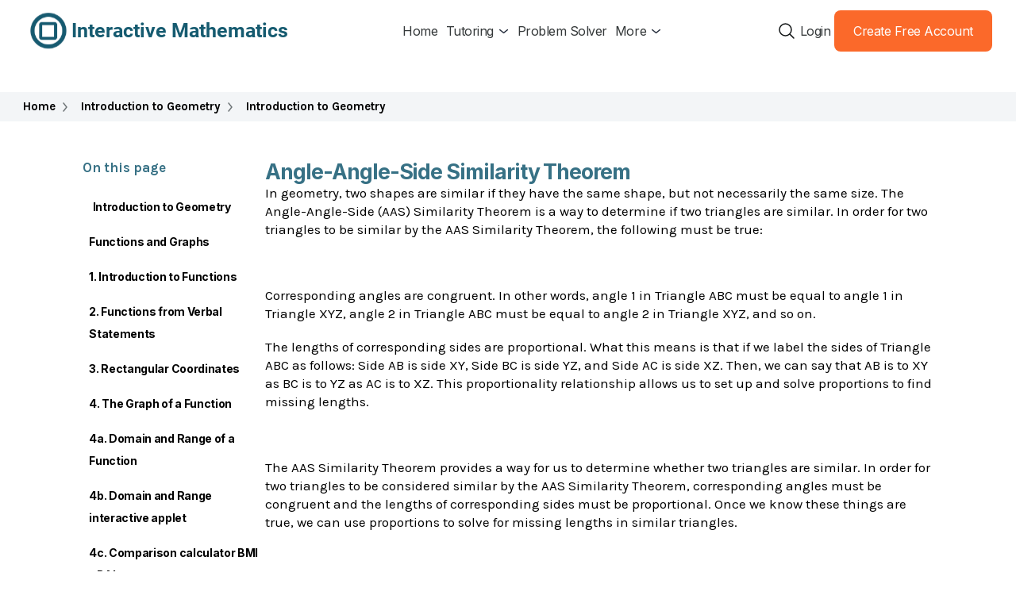

--- FILE ---
content_type: text/html; charset=utf-8
request_url: https://www.intmath.com/functions-and-graphs/angle-angle-side-similarity-theorem.php
body_size: 17931
content:
<!DOCTYPE html>
<html lang="en-us">
<head>
 <title>Angle-Angle-Side Similarity Theorem

</title> <meta name="description" content="In geometry, two shapes are similar if they have the same shape, but not necessarily the same size. The Angle-Angle-Side (AAS) Similarity Theorem is a way to determine if two triangles are similar. In order for two triangles to be similar by the AAS Similarity Theorem, the following must be true: 

">
<meta name="author" content="Murray Bourne" />
<meta name="msapplication-config" content="/browserconfig.xml" />
<meta name="viewport" content="width=device-width,minimum-scale=1,initial-scale=1" />
<meta name="format-detection" content="telephone=no" />
<meta http-equiv="X-UA-Compatible" content="IE=edge" />
<link rel="alternate" type="application/rss+xml" title="intmath.com RSS Feed" href="https://www.intmath.com/feed/" /> 
<link rel="shortcut icon" href="/favicon-48.png" />
<link rel="canonical" href="https://www.intmath.com/functions-and-graphs/angle-angle-side-similarity-theorem.php" />
<meta property="og:url" content="https://www.intmath.com/functions-and-graphs/angle-angle-side-similarity-theorem.php" />



<script type="application/ld+json">

    {
    "@context": "https://schema.org",
    "@type": "BreadcrumbList",
    "itemListElement": [
        {
            "@type": "ListItem",
            "position": 1,
            "name": "Home",
            "item": "https://www.intmath.com/"
        },
        {
            "@type": "ListItem",
            "position": 2,
            "name": "Introduction to Geometry",
            "item": "https://www.intmath.com/functions-and-graphs/introduction-to-geometry.php"
        },
        {
            "@type": "ListItem",
            "position": 3,
            "name": "Introduction to Geometry",
            "item": "https://www.intmath.com/functions-and-graphs/angle-angle-side-similarity-theorem.php"
        }
    ]
}

</script>


	<script type="e1f303f32aba4019942afbf1-text/javascript" charset="UTF-8" src="//cdn.cookie-script.com/s/5af83f09e2a849fa7c5f02ea99b33aee.js"></script>

            <!-- Raptive Head Tag Manual -->
        <script data-no-optimize="1" data-cfasync="false">
          (function(w, d) {
            w.adthrive = w.adthrive || {};
            w.adthrive.cmd = w.
              adthrive.cmd || [];
            w.adthrive.plugin = 'adthrive-ads-manual';
            w.adthrive.host = 'ads.adthrive.com';var s = d.createElement('script');
            s.async = true;
            s.referrerpolicy='no-referrer-when-downgrade';
            s.src = 'https://' + w.adthrive.host + '/sites/68dbf3e26a64b27a174d4f73/ads.min.js?referrer=' + w.encodeURIComponent(w.location.href) + '&cb=' + (Math.floor(Math.random() * 100) + 1);
            var n = d.getElementsByTagName('script')[0];
            n.parentNode.insertBefore(s, n);
          })(window, document);
        </script>
        <!-- End of Raptive Head Tag -->

        <!-- START email detection/removal script -->
        <script type="e1f303f32aba4019942afbf1-text/javascript">
          !function(){"use strict";const t={adt_ei:{identityApiKey:"plainText",source:"url",type:"plaintext",priority:1},adt_eih:{identityApiKey:"sha256",source:"urlh",type:"hashed",priority:2},sh_kit:{identityApiKey:"sha256",source:"urlhck",type:"hashed",priority:3}},e=Object.keys(t);function i(t){return function(t){const e=t.match(/((?=([a-z0-9._!#$%+^&*()[\]<>-]+))\2@[a-z0-9._-]+\.[a-z0-9._-]+)/gi);return e?e[0]:""}(function(t){return t.replace(/\s/g,"")}(t.toLowerCase()))}!async function(){const n=new URL(window.location.href),o=n.searchParams;let a=null;const r=Object.entries(t).sort(([,t],[,e])=>t.priority-e.priority).map(([t])=>t);for(const e of r){const n=o.get(e),r=t[e];if(!n||!r)continue;const c=decodeURIComponent(n),d="plaintext"===r.type&&i(c),s="hashed"===r.type&&c;if(d||s){a={value:c,config:r};break}}if(a){const{value:t,config:e}=a;window.adthrive=window.adthrive||{},window.adthrive.cmd=window.adthrive.cmd||[],window.adthrive.cmd.push(function(){window.adthrive.identityApi({source:e.source,[e.identityApiKey]:t},({success:i,data:n})=>{i?window.adthrive.log("info","Plugin","detectEmails",`Identity API called with ${e.type} email: ${t}`,n):window.adthrive.log("warning","Plugin","detectEmails",`Failed to call Identity API with ${e.type} email: ${t}`,n)})})}!function(t,e){const i=new URL(e);t.forEach(t=>i.searchParams.delete(t)),history.replaceState(null,"",i.toString())}(e,n)}()}();
        </script>
        <!-- END email detection/removal script -->
    
<script async src="https://cdn.tolt.io/tolt.js" data-tolt="pk_2QV3XvLh2Rgn3oFZ8b2xGGsC" type="e1f303f32aba4019942afbf1-text/javascript"></script>
<style>
body{margin:0;padding:0 0 2em;font-family:Arial,Helvetica,sans-serif}
.sprite{background:url('/includes/images/sprite2016-06-30a.svg') no-repeat}
span.sprite{display:block;position:absolute;top:0;bottom:0}
span.upArr{width:20px;height:15px;margin:auto 0;background-position:2px -122px;right:4px}
span.rtArr{width:12px;height:20px;margin:auto 0;background-position:-97px -114px;right:4px}
span.dnArr{width:20px;height:15px;margin:auto 0;background-position:-98px -220px;right:4px}
span.ltArr{width:12px;height:20px;margin:auto 0;background-position:0px -214px;left:4px}


span.vid{width:12px;height:20px;background-position:-199px -215px;top:4px;left:3px}
div.hamb{display:block;width:25px;height:17px;margin:0 auto;background-position:-200px -100px}
div.ansPromoWrap{display:table;font-size:0.85em;margin:1em auto}
a.twit{display:table-cell;width:35px;height:27px;background-position:-277px -499px}
div.ansPromoWrap p{display:table-cell;vertical-align:top;padding-left:0.7em}
a.mtdvd{display:table-cell;width:35px;height:37px;background-position:-277px -65px}
#probHeader{background:#377185}
.logo{margin:0 auto;padding:0.5em 0 0;color:#fff;overflow:hidden;border-radius:0.5em;position:relative;max-width:1030px;box-sizing:border-box;}
.logoTable{display:table;padding-left:0.5em;margin-right:40px}
.logoTableRow{display:table-row}
.logoTableRow div{display:table-cell;vertical-align:middle;padding:0 0.5em 0 0}
.home{background-position:-95px 5px;width:36px;height:30px}
.sqClogo{background-position:0 -292px;width:40px;height:40px}
.logo a{color:#fff;text-decoration:none;display:block}
.topSrch{width:40px;height:32px}
#srchWrapTop form fieldset{border:none;text-align:right;margin:0.4em 0.4em 0 0;padding:0}
#srchWrapTop form div{display:inline-block;vertical-align:middle}
#srchWrapTop form input[type=text]{margin:auto 0;width:200px;padding:0.1em 0.4em;border-radius:0.5em}
#srchWrapTop form input[type=submit]{padding:0;border:none;width:32px;height:31px}
#topSrchButt{cursor:pointer}
#srchHambarg{display:table;width:100%;margin:0 40px 0 0;padding:0}
#hambarg{display:table-cell;width:40px;padding:0.2em;font-size:0.8em;cursor:pointer;text-align:center}
#srchHambarg ul{margin:0;padding:0 0 0 7px}
#srchHambarg li{padding:2px 8px;display:table-cell;vertical-align:middle;list-style-type:none;white-space:nowrap}
#hori .horizHere{color:#ccc;border-bottom:3px solid #ccc}


@media(max-width:480px){li#about{display:none}}
@media(max-width:379px){li#sitem, #learnM{display:none}}

@media screen and (min-width: 1024px) {
  #hambarg{display:none}
}
.links a:hover,#botNav a:hover{color:#63f;text-decoration:underline}

.links li:first-child{text-indent:0;padding-left:0.3em}

#links-bot{margin-top:1.5em}
.katex-html{white-space:nowrap}
sup,sub,.intmath{font-family:KaTeX_Main,"Times New Roman",Times,serif}
i,em{font-family:KaTeX_Math,"Times New Roman",Times,serif}
.intmath{white-space:nowrap}
.intmathItalic{font-family:KaTeX_Math,"Times New Roman",Times,serif;font-style:normal}
.intmathM{font-family:KaTeX_Math}
sup, sub{font-size:0.8em}
.intmath, .intmathItalic, .intmathM{font-size:1.15em}
.intmath sup, .intmath sub, .intmathItalic sup, .intmathItalic sub{font-size:0.7em}
i, em{font-size:1.15em}
.intmath i, .intmath em{font-size:1em}
svg .intmath,img .intmath{font-size:14.5px;stroke:none} 
svg .intmathItalic,img .intmathItalic{font-size:17px;stroke:none}
.matrixfrac .mfrac{font-size:0.9em}
#content sup{margin-left:1px}
.formula{padding:.4em;border:1px solid #aaa;display:inline-block;margin:0 0 .5em;border-radius:.15em}
blockquote .formula{margin:0.5em}
.textem{font-family:inherit;font-size:1em}
.inlineBlock{display:inline-block}
.mathIndent, .alignEquals p{text-indent:-1em;padding-left:1em}
@media screen and (max-width: 499px) {
  blockquote{margin:1em}
  .notMob{display:none}
}
@media screen and (min-width:600px) {
  .showToMob{display:none}
}
.skip2Cont{display:inline-block;padding:0.5em;background:#fee;border:2px solid #f00;position:relative;left:0}

.invis{visibility:hidden}
.noWrap{white-space:nowrap;padding:0;margin:0}
.displayNone{display:none}
.ariaHidden{border:0;clip:rect(0 0 0 0);height:1px;margin:-1px;overflow:hidden;padding:0;position:absolute;width:1px}
.fontSize0{font-size:0}
.displayInlineBlock{display:inline-block}
.alignCenter{text-align:center}
img{font-size:.9em;border:none;max-width:100%;height:auto}
.dlgp .svgphpWrap{display:inline-block}
.small{font-size:0.8em}
.dred, .svgphpgrapherwarn{color:#b00}
.bold, .svgphpgrapherwarn{font-weight:bold}
.katexErr{color:#d00;font-weight:bold}
.vertMid img{vertical-align:middle}
.clearBoth{clear:both}
.clearBothInvis{line-height:0;clear:both;visibility:hidden}
.overflowXauto{display:block;height:auto;padding-bottom:12px;-webkit-box-sizing:border-box;overflow-x:auto;white-space:nowrap}

.overflowXauto::-webkit-scrollbar{height:8px}
.overflowXauto::-webkit-scrollbar-track{-webkit-box-shadow:inset 0 0 4px rgba(0,0,0,0.3);border-radius: 7px}
.overflowXauto::-webkit-scrollbar-thumb{border-radius:7px;-webkit-box-shadow:inset 0 0 8px rgba(0,0,0,0.5)}
.overflowXauto::-webkit-scrollbar-thumb:hover{-webkit-box-shadow:inset 0 0 4px rgba(0,0,0,0.8)}
.dn1{vertical-align:-1px}.dn2{vertical-align:-2px}.dn3{vertical-align:-3px}.dn4{vertical-align:-4px}.dn5{vertical-align:-5px}.dn6{vertical-align:-6px}.dn7{vertical-align:-7px}.dn8{vertical-align:-8px}.dn9{vertical-align:-9px}.dn10{vertical-align:-10px}.dn11{vertical-align:-11px}.dn12{vertical-align:-12px}.dn13{vertical-align:-13px}.dn14{vertical-align:-14px}.dn15{vertical-align:-15px}.dn16{vertical-align:-16px}.dn17{vertical-align:-17px}.dn18{vertical-align:-18px}.dn19{vertical-align:-19px}.dn20{vertical-align:-20px}.dn21{vertical-align:-21px}.dn22{vertical-align:-22px}.dn23{vertical-align:-23px}.dn24{vertical-align:-24px}.dn25{vertical-align:-25px}.dn26{vertical-align:-26px}.dn27{vertical-align:-27px}.dn28{vertical-align:-28px}.dn29{vertical-align:-29px}
.interactive, .answer{padding:5px 8px;border:1px #4a798a solid;border-radius:6px}
.interactive h2,.interactive h3{background:none}
.answer{margin:0 1em}
.answer .answerP{margin:-5px -8px;background:#165a71;color:#eee;border-top-left-radius:6px;border-top-right-radius:6px;font-family:Georgia, "Times New Roman", serif;padding:0.3em;font-weight:bold}
.copy{font-size:0.8em;padding:0;margin:0;color:#888;text-align:center}
.adsbygoogle{display:block}
.responsive{margin:0 auto;width:320px}
@media screen and (min-width:500px){.responsive{width:468px;height:60px}}
@media screen and (min-width:800px){.responsive{width:728px;height:90px}}
h1{font-size:1.5em;clear:both}
h1 span.intmath, h2 span.intmath{font-size:1em}
h1 i, h1 em, h2 i, h2 em{font-size:1em}
h2{font-size:1.3em}

#probsolv{display:block;width:160px;height:32px;background-position:-4px -290px}
#shadowgame{display:block;width:90px;height:60px;background-position:0 -580px}
.bannerintext{clear:both}
.mathvids{display:block;width:37px;height:43px;background-position:-275px -60px;margin:0 auto;text-decoration:none}
#toTop{position:fixed;bottom:4px;right:8px;margin:0;padding:0.4em 2em 0.4em 0.3em;background:#d8dddd;border:1px solid #165a71;border-radius:0.3em}
#toTop a{text-decoration:none;display:block}
#leftarr{display:block;float:left;width:15px;height:40px;background-position:2px -503px}
#rightarr{display:block;float:right;width:20px;height:40px;background-position:-95px -403px}
.imgRt{margin:5px 0 5px 10px;float:right}
.imgLt{margin:5px 10px 5px 0;float:left}
.imgLt,.imgCenter,.imgRt{font-size:.85em;text-align:center}
svg{overflow:hidden}
.imgSvg{text-align:center;margin:1em 0}
.svgphpWrap{display:inline-block;position:relative;overflow:hidden}
.svgphpWrap a{text-decoration:none}
.svgphpWrap a:hover{cursor:default}
.imgSvg p {font-size:0.85em;padding-top:0;margin-top:0.3em}
.svgRt{margin:5px 0 5px 10px;float:right;text-align:center}
figcaption{font-size:0.9em}
.svgHtml{position:absolute;font-size:0.9em}
.svgWhiteBg{background:#fff;padding:1px;line-height:0.9em}
.draggable{cursor:move}
.smallCenter{font-size:.85em}
.imgCenter{margin:1.5em auto;box-sizing:border-box}
.floatBlock{position:relative;left:3em}
.jxgbox{border:1px solid #5b8a9b;border-radius:0.4em;padding:0;position:relative}
form{padding:0;margin:0}
hr{height:1px;background:#00339a;color:#039;border:0}
table{border-collapse:collapse}
.ansTable td{vertical-align:top}
.ansTable p{margin:0;padding:0 4px 8px 0}
.tableex td{border: 1px solid #5B8A9B;padding:6px; empty-cells:hide}
.tableex th{padding:0 0.4em}
@media screen and (max-width: 479px) {
  .imgRt, .imgLt{margin:1em 0;float:none}
}
.answerLink,.showHideButt{box-sizing:border-box;margin:.5em 0;padding:0;position:relative;display:inline-block;background:linear-gradient(to bottom,#fff,#eee);border-radius:.3em;border:1px solid #165a71}
p.showHideButt{color:#00f;cursor:pointer}
.answerLink a,.showHideButt{display:inline-block;text-decoration:none;padding:0.3em 2em 0.3em 0.5em}
.answerLink a:hover,.showHideButt:hover{text-decoration:underline}
.ddown,.showHide{padding:.4em;list-style:none;border:1px solid #5b8a9b;border-radius:.5em;clear:both}
@media screen and (max-width: 330px) {
  .ddown,.showHide{margin:1em -0.45em 1em 0;box-shadow:none}
}
@media screen and (min-width: 331px) {
  .ddown,.showHide{margin:1em 0 1em .3em;box-shadow:.2em .2em .2em #aaa}
}
.displayNone{display:none}
.spinnerWrapWrap{display:inline-block}
.spinnerMidMid{position:absolute;left:45%;top:45%}
.spinnerWrap{position:relative}
.spinnerWrap .spinner{position:absolute;top:0;left:0;right:0;bottom:0}
.arc-rotate2 .spinner,.spinnerWrap{width:40px;height:40px}
@keyframes rotate{100%{transform:rotate(360deg)}}
.arc-rotate2 .spinner .arc{position:absolute;width:100%;height:100%}
.arc-rotate2 .spinner .arc::after,.arc-rotate2 .spinner .arc::before{content:'';position:absolute;top:20%;left:20%;border:2px solid;border-radius:50%;width:50%;height:50%}
.arc-rotate2 .spinner .arc::before{border-color:#165a71;opacity:.3}
.arc-rotate2 .spinner .arc::after{border-color:transparent transparent #165a71;animation:rotate 1s infinite linear}
.dunmiss{border:1px solid #165a71;border-radius:0.3em;font-size:0.9em;padding:0.4em;background:#e5edef;color:#0d0d0d}
.disclaimer{margin:10px auto;max-width:400px}
#content .disclaimer h3,#content .dunmiss h3, p.dunmissHead{margin:-0.4em -0.4em 0.5em;padding:3px;display:block;text-align:center;background:#4a798a;color:#fff;font-size:1.1em;border-top-left-radius:0.3em;border-top-right-radius:0.3em}
p.dunmissHead{font-family:Georgia,Times,"Times New Roman",serif}
.dunmiss ul{list-style-type:none;padding:0;margin:0}
.dunmiss ul li{position:relative;padding:0.3em 0 0.3em 0}
.dunmiss li a{text-decoration:none}
.dunmiss li a:hover{text-decoration:underline}
.dunmiss a{font-weight:normal}
@media screen and (max-width: 499px) {
  .dunmiss{margin:0 auto 1em}
  .dunmiss ul{background:#e5edef;border-bottom-right-radius:4px;border-bottom-left-radius:4px}  
  .dunmiss li{border-bottom:1px solid #94b4be}
  .dunmiss li:last-child{border:none}   
}
@media screen and (min-width:500px) {
  .dunmiss{margin:0 0 1em 1.5em;width:190px;float:right} 
}
.srchWrap{max-width:450px;margin:0 auto 1em;padding:0.4em;border:1px solid #aaa;border-radius:0.3em;background:#e9f3f5}
#sibf{margin:2em 0 0.8em}
input.bottSrch{background-position:-100px -300px}
.srchM form{display:table;width:100%;box-sizing:border-box}
.srchM form fieldset{display:table-row;width:100%;box-sizing:border-box;border:none}
.srchM form fieldset div{display:table-cell;vertical-align:middle}
.srchM form fieldset input[type=text]{width:95%;box-sizing:border-box}
.srchM form fieldset legend+div+div{width:1%;white-space:nowrap;background:#387c93;border-radius:0.3em;box-sizing:border-box}
.srchM form input[type=submit]{border:none;width:32px;height:31px}
.ADinText{clear:both;min-height:260px}
.adInTextWrap{box-sizing:border-box;min-width:320px}
.nativeAd{clear:both;margin-bottom:1.75em}
.nativeAd ins.adsbygoogle{display:block;text-align:center}
.nativeAd .contBelow p{font-size:0.9em}
.skyScraper{display:inline-block;width:160px;height:600px}
.fixedTop{position:fixed;top:15px}
#googSky{width:160px;margin:0 auto}
.contBelow:before{border-top:1px solid #ccc;content:"";margin:0 auto;position:absolute;top:50%;left:0;right:0;bottom:0;width:95%;z-index:-1}
.contBelow{position:relative;z-index:1;text-align:center;font-size:0.9em;color:#555;margin:1.5em 0 0.2em}
.contBelow span{font-size:1.3em}
.contBelow p{display:inline-block;background:#fff;padding:0 0.5em}
.w336h280{width:336px;min-height:280px}
.maxWidth336{width:336px;max-height:330px}
.maxHeight280{min-height:200px;max-height:280px}
.waldoWrap, .waldo, .waldo div, .waldo div iframe{max-height:280px}
#mathwayWrap{margin:0 auto; max-width:728px;border:1px solid #94b4be;display:table;background:#e5edef}
#mwRow{display:table-row}
#mwLeftCell, #mwRightCell{padding:0.3em;display:table-cell;vertical-align:middle}
#mwRightCell p{margin:0.5em}
.fauxBg{height:40px;background:#165a71;opacity:0.1}
div[id*=waldo-tag-]{background:url("/images/ad-bg-squareC-logo3.svg") no-repeat center center}
.youtube{background-color:#000;margin-bottom:30px;position:relative;padding-top:56.25%;overflow:hidden;cursor:pointer}
.youtube img{width:100%;top:-16.84%;left:0;opacity:.7}
.youtube .play-button{width:70px;height:50px;background-color:#f33;box-shadow:0 0 30px rgba(0,0,0,0.6);z-index:1;opacity:.8;border-radius:6px}
.youtube .play-button:before{content:"";border-style:solid;border-width:12px 0 12px 22px;border-color:transparent transparent transparent #fff}
.youtube img,.youtube .play-button{cursor:pointer}
.youtube img,.youtube iframe,.youtube .play-button,.youtube .play-button:before{position:absolute}
.youtube .play-button,.youtube .play-button:before{top:50%;left:50%;transform:translate3d(-50%,-50%,0)}
.youtube iframe{height:100%;width:100%;top:0;left:0}
#waldo-tag-1037{min-height:50px;max-height:100px;min-width:320px}
#googBott{min-height:90px}
 /*********** top banner ************/
#googBanner{display:flex;align-items:center;justify-content:center;height:100px;box-sizing:border-box}
@media screen and (max-width: 727px) {  
  #googBanner{margin:0 -8px}
  .insTopBanner{height:50px;width:320px}   
}
@media screen and (min-width: 728px) {
  .insTopBanner{/*height:90px;width:728px;*/text-align:center}	
}
/*********** Remaining ads *********/
@media screen and (max-width: 499px) {     
  .adInTextWrap{width:100%;max-width:450px;margin:0 auto}
  .adInTextWrap.imgCenter{margin-top:0}
  .ADInText{height:290px;margin:0 auto;text-align:center}  
  #mathwayWrap, #mwRow, #mwLeftCell, #mwRightCell{display:block}
  #mwLeftCell{text-align:center;padding-bottom:0}
  #mwRightCell{padding:0}  
  .googInsInTxt{width:100%;max-height:280px}
}
@media screen and (min-width: 500px) {	
  .bannerintext{width:100%}
  .googInsInTxt{width:100%;max-height:90px}
  .ADinText{}
}

#subContent{clear:both;margin-top:2.5em;box-sizing:border-box}
#relatedLinks{display:table-row;padding-bottom:0.2em;border-top:3px solid #165a71}
#blogRel, #forumPromo{width:50%;display:table-cell;vertical-align:top}
#blogRel{padding-right:0.8em}
#blogRel h3{margin:0 0 0.5em}
.promoDb{margin-bottom:1em}
.blogPromoHeader {padding:0;margin:0 0 0.5em;font-weight:bold;font-family:Georgia,Times,"Times New Roman",serif;}
#forumPromo{padding-left:0.8em}
#forumPromo h2{margin-top:9px}
.f{font-family:'Times New Roman', times, serif;font-style:italic;font-size:1.4em}
.pending{font-size:0.85em;color:#c33}
.solved{font-size:0.85em;color:#183}
#bottomPromosWrap{display:table-row;font-size:0.85em;background:#fff}
#adbookM {display:table-cell;width:50%;padding:0.5em 0}
#NLSU {display:table-cell;width:50%;padding:0.5em 0 0 1em}
#NLSU input[type=text],#NLSU input[type=email]{width:240px}
@media screen and (max-width: 599px) {
  #NLSU input[type=text]{width:100%}
}
@media screen and (min-width: 600px) {
  .promoDb > div{width:140px}
  .promoDb > div + div{width:60%;max-width:250px}
  .promoDb div{display:inline-block;vertical-align:top}
  .promoDb > div.noImg{width:100%}
}
.butt{width:70px;height:30px;margin:10px;font-weight:bold;border-radius:8px;box-shadow:3px 3px 4px #888;cursor:pointer}
#frameWrapper{overflow:auto}
.myLeft{text-align:left}
.txtLnk{color:#000;text-decoration:none;cursor:default}
#mwframe{background:url('/images/spinner8.gif') no-repeat center center}  
#footer{clear:both;text-align:center;background:#e8eeee;margin:1em 0;border:1px solid #165a71;border-radius:0.3em;padding:0 0 1px;font-size:0.85em}
#botNav{box-sizing:border-box;width:100%;padding:0.3em 0;background:#e8eeee;border:1px solid #165a71;border-radius:0.3em;clear:both}
#botNav a{text-decoration:none}
.previous, .next{position:relative}
.previous{padding:0.3em 0.25em 0.3em 1.5em}
.next{padding:0.3em 1.5em 0.3em 0.25em;text-align:right}
#cookieDiv{position:fixed;bottom:0;left:0;right:0;border:2px solid #278;background:#9ef;font-size:0.9em}
#cookieDiv button{margin:0 0.3em 0.5em;padding:0.5em 1em;background-color:#dff;color:#008;font-weight:bold;cursor:pointer}
#cookieClose{margin:0.3em;border:1px solid #444;border-radius:0.2em;cursor:pointer;padding:0 0.2em;background:#eff}
@media screen and (max-width:499px) {
	#cookieDiv{box-sizing:border-box;width:100%;padding:0.2em}
	#coookieDiv > div{}
	#cookieDiv > div {padding-top:30px;position:relative}
	#cookieDiv > div > div:nth-child(2),#cookieDiv > div > div:nth-child(3){display:inline-block;margin-top:0.5em}
	#cookieClose{position:absolute;top:0;right:0}
}
@media screen and (min-width:500px) { 
  #botNav{display:table}
  .previous, .next{display:table-cell;vertical-align:middle} 
  #cookieDiv{width:calc(100vw - 100px);max-width:800px;margin:0 auto}
  #cookieDiv > div{display:flex;justify-content:space-around;align-items:flex-end}
  #cookieDiv > div > div{flex: 1 1 auto}
  #cookieDiv > div > div:first-child{padding:0.3em}
  #cookieClose{align-self:flex-start}
}
</style>
<style>
@font-face{font-family:KaTeX_AMS;src:url(/includes/cssjs/katex/fonts/KaTeX_AMS-Regular.woff2) format("woff2"),url(/includes/cssjs/katex/fonts/KaTeX_AMS-Regular.woff) format("woff"),url(/includes/cssjs/katex/fonts/KaTeX_AMS-Regular.ttf) format("truetype");font-weight:400;font-style:normal;font-display:swap}@font-face{font-family:KaTeX_Caligraphic;src:url(/includes/cssjs/katex/fonts/KaTeX_Caligraphic-Bold.woff2) format("woff2"),url(/includes/cssjs/katex/fonts/KaTeX_Caligraphic-Bold.woff) format("woff"),url(/includes/cssjs/katex/fonts/KaTeX_Caligraphic-Bold.ttf) format("truetype");font-weight:700;font-style:normal;font-display:swap}@font-face{font-family:KaTeX_Caligraphic;src:url(/includes/cssjs/katex/fonts/KaTeX_Caligraphic-Regular.woff2) format("woff2"),url(/includes/cssjs/katex/fonts/KaTeX_Caligraphic-Regular.woff) format("woff"),url(/includes/cssjs/katex/fonts/KaTeX_Caligraphic-Regular.ttf) format("truetype");font-weight:400;font-style:normal;font-display:swap}@font-face{font-family:KaTeX_Fraktur;src:url(/includes/cssjs/katex/fonts/KaTeX_Fraktur-Bold.woff2) format("woff2"),url(/includes/cssjs/katex/fonts/KaTeX_Fraktur-Bold.woff) format("woff"),url(/includes/cssjs/katex/fonts/KaTeX_Fraktur-Bold.ttf) format("truetype");font-weight:700;font-style:normal;font-display:swap}@font-face{font-family:KaTeX_Fraktur;src:url(/includes/cssjs/katex/fonts/KaTeX_Fraktur-Regular.woff2) format("woff2"),url(/includes/cssjs/katex/fonts/KaTeX_Fraktur-Regular.woff) format("woff"),url(/includes/cssjs/katex/fonts/KaTeX_Fraktur-Regular.ttf) format("truetype");font-weight:400;font-style:normal;font-display:swap}@font-face{font-family:KaTeX_Main;src:url(/includes/cssjs/katex/fonts/KaTeX_Main-Bold.woff2) format("woff2"),url(/includes/cssjs/katex/fonts/KaTeX_Main-Bold.woff) format("woff"),url(/includes/cssjs/katex/fonts/KaTeX_Main-Bold.ttf) format("truetype");font-weight:700;font-style:normal;font-display:swap}@font-face{font-family:KaTeX_Main;src:url(/includes/cssjs/katex/fonts/KaTeX_Main-BoldItalic.woff2) format("woff2"),url(/includes/cssjs/katex/fonts/KaTeX_Main-BoldItalic.woff) format("woff"),url(/includes/cssjs/katex/fonts/KaTeX_Main-BoldItalic.ttf) format("truetype");font-weight:700;font-style:italic;font-display:swap}@font-face{font-family:KaTeX_Main;src:url(/includes/cssjs/katex/fonts/KaTeX_Main-Italic.woff2) format("woff2"),url(/includes/cssjs/katex/fonts/KaTeX_Main-Italic.woff) format("woff"),url(/includes/cssjs/katex/fonts/KaTeX_Main-Italic.ttf) format("truetype");font-weight:400;font-style:italic;font-display:swap}@font-face{font-family:KaTeX_Main;src:url(/includes/cssjs/katex/fonts/KaTeX_Main-Regular.woff2) format("woff2"),url(/includes/cssjs/katex/fonts/KaTeX_Main-Regular.woff) format("woff"),url(/includes/cssjs/katex/fonts/KaTeX_Main-Regular.ttf) format("truetype");font-weight:400;font-style:normal;font-display:swap}@font-face{font-family:KaTeX_Math;src:url(/includes/cssjs/katex/fonts/KaTeX_Math-BoldItalic.woff2) format("woff2"),url(/includes/cssjs/katex/fonts/KaTeX_Math-BoldItalic.woff) format("woff"),url(/includes/cssjs/katex/fonts/KaTeX_Math-BoldItalic.ttf) format("truetype");font-weight:700;font-style:italic;font-display:swap}@font-face{font-family:KaTeX_Math;src:url(/includes/cssjs/katex/fonts/KaTeX_Math-Italic.woff2) format("woff2"),url(/includes/cssjs/katex/fonts/KaTeX_Math-Italic.woff) format("woff"),url(/includes/cssjs/katex/fonts/KaTeX_Math-Italic.ttf) format("truetype");font-weight:400;font-style:italic;font-display:swap}@font-face{font-family:KaTeX_SansSerif;src:url(/includes/cssjs/katex/fonts/KaTeX_SansSerif-Bold.woff2) format("woff2"),url(/includes/cssjs/katex/fonts/KaTeX_SansSerif-Bold.woff) format("woff"),url(/includes/cssjs/katex/fonts/KaTeX_SansSerif-Bold.ttf) format("truetype");font-weight:700;font-style:normal;font-display:swap}@font-face{font-family:KaTeX_SansSerif;src:url(/includes/cssjs/katex/fonts/KaTeX_SansSerif-Italic.woff2) format("woff2"),url(/includes/cssjs/katex/fonts/KaTeX_SansSerif-Italic.woff) format("woff"),url(/includes/cssjs/katex/fonts/KaTeX_SansSerif-Italic.ttf) format("truetype");font-weight:400;font-style:italic;font-display:swap}@font-face{font-family:KaTeX_SansSerif;src:url(/includes/cssjs/katex/fonts/KaTeX_SansSerif-Regular.woff2) format("woff2"),url(/includes/cssjs/katex/fonts/KaTeX_SansSerif-Regular.woff) format("woff"),url(/includes/cssjs/katex/fonts/KaTeX_SansSerif-Regular.ttf) format("truetype");font-weight:400;font-style:normal;font-display:swap}@font-face{font-family:KaTeX_Script;src:url(/includes/cssjs/katex/fonts/KaTeX_Script-Regular.woff2) format("woff2"),url(/includes/cssjs/katex/fonts/KaTeX_Script-Regular.woff) format("woff"),url(/includes/cssjs/katex/fonts/KaTeX_Script-Regular.ttf) format("truetype");font-weight:400;font-style:normal;font-display:swap}@font-face{font-family:KaTeX_Size1;src:url(/includes/cssjs/katex/fonts/KaTeX_Size1-Regular.woff2) format("woff2"),url(/includes/cssjs/katex/fonts/KaTeX_Size1-Regular.woff) format("woff"),url(/includes/cssjs/katex/fonts/KaTeX_Size1-Regular.ttf) format("truetype");font-weight:400;font-style:normal;font-display:swap}@font-face{font-family:KaTeX_Size2;src:url(/includes/cssjs/katex/fonts/KaTeX_Size2-Regular.woff2) format("woff2"),url(/includes/cssjs/katex/fonts/KaTeX_Size2-Regular.woff) format("woff"),url(/includes/cssjs/katex/fonts/KaTeX_Size2-Regular.ttf) format("truetype");font-weight:400;font-style:normal;font-display:swap}@font-face{font-family:KaTeX_Size3;src:url(/includes/cssjs/katex/fonts/KaTeX_Size3-Regular.woff2) format("woff2"),url(/includes/cssjs/katex/fonts/KaTeX_Size3-Regular.woff) format("woff"),url(/includes/cssjs/katex/fonts/KaTeX_Size3-Regular.ttf) format("truetype");font-weight:400;font-style:normal;font-display:swap}@font-face{font-family:KaTeX_Size4;src:url(/includes/cssjs/katex/fonts/KaTeX_Size4-Regular.woff2) format("woff2"),url(/includes/cssjs/katex/fonts/KaTeX_Size4-Regular.woff) format("woff"),url(/includes/cssjs/katex/fonts/KaTeX_Size4-Regular.ttf) format("truetype");font-weight:400;font-style:normal;font-display:swap}@font-face{font-family:KaTeX_Typewriter;src:url(/includes/cssjs/katex/fonts/KaTeX_Typewriter-Regular.woff2) format("woff2"),url(/includes/cssjs/katex/fonts/KaTeX_Typewriter-Regular.woff) format("woff"),url(/includes/cssjs/katex/fonts/KaTeX_Typewriter-Regular.ttf) format("truetype");font-weight:400;font-style:normal;font-display:swap}@media screen{.katex .mtable .vertical-separator{min-width:1px}.katex .hline,.katex .mfrac .frac-line,.katex .overline .overline-line,.katex .underline .underline-line{min-height:1px}}.katex-display{display:block;margin:1em 0;text-align:center}.katex-display>.katex{display:block;text-align:center;white-space:nowrap}.katex-display>.katex>.katex-html{display:block}.katex-display>.katex>.katex-html>.tag{position:absolute;right:0}.katex{font:normal 1.15em KaTeX_Main,Times New Roman,serif;line-height:1.2;text-indent:0;text-rendering:auto}.katex *{-ms-high-contrast-adjust:none!important}.katex .katex-mathml{position:absolute;clip:rect(1px,1px,1px,1px);padding:0;border:0;height:1px;width:1px;overflow:hidden}.katex .katex-html>.newline{display:block}.katex .base{position:relative;white-space:nowrap;width:min-content}.katex .base,.katex .strut{display:inline-block}.katex .textbf{font-weight:700}.katex .textit{font-style:italic}.katex .textrm{font-family:KaTeX_Main}.katex .textsf{font-family:KaTeX_SansSerif}.katex .texttt{font-family:KaTeX_Typewriter}.katex .mathit{font-family:KaTeX_Math;font-style:italic}.katex .mathrm{font-style:normal;font-display:swap}.katex .mathbf{font-family:KaTeX_Main;font-weight:700}.katex .boldsymbol{font-family:KaTeX_Math;font-weight:700;font-style:italic}.katex .amsrm,.katex .mathbb,.katex .textbb{font-family:KaTeX_AMS}.katex .mathcal{font-family:KaTeX_Caligraphic}.katex .mathfrak,.katex .textfrak{font-family:KaTeX_Fraktur}.katex .mathtt{font-family:KaTeX_Typewriter}.katex .mathscr,.katex .textscr{font-family:KaTeX_Script}.katex .mathsf,.katex .textsf{font-family:KaTeX_SansSerif}.katex .mainit{font-family:KaTeX_Main;font-style:italic}.katex .mainrm{font-family:KaTeX_Main;font-style:normal;font-display:swap}.katex .vlist-t{display:inline-table;table-layout:fixed}.katex .vlist-r{display:table-row}.katex .vlist{display:table-cell;vertical-align:bottom;position:relative}.katex .vlist>span{display:block;height:0;position:relative}.katex .vlist>span>span{display:inline-block}.katex .vlist>span>.pstrut{overflow:hidden;width:0}.katex .vlist-t2{margin-right:-2px}.katex .vlist-s{display:table-cell;vertical-align:bottom;font-size:1px;width:2px;min-width:2px}.katex .msupsub{text-align:left}.katex .mfrac>span>span{text-align:center}.katex .mfrac .frac-line{display:inline-block;width:100%;border-bottom-style:solid}.katex .mspace{display:inline-block}.katex .mspace.negativethinspace{margin-left:-.16667em}.katex .mspace.muspace{width:.055556em}.katex .mspace.thinspace{width:.16667em}.katex .mspace.negativemediumspace{margin-left:-.22222em}.katex .mspace.mediumspace{width:.22222em}.katex .mspace.thickspace{width:.27778em}.katex .mspace.sixmuspace{width:.333333em}.katex .mspace.eightmuspace{width:.444444em}.katex .mspace.enspace{width:.5em}.katex .mspace.twelvemuspace{width:.666667em}.katex .mspace.quad{width:1em}.katex .mspace.qquad{width:2em}.katex .clap,.katex .llap,.katex .rlap{width:0;position:relative}.katex .clap>.inner,.katex .llap>.inner,.katex .rlap>.inner{position:absolute}.katex .clap>.fix,.katex .llap>.fix,.katex .rlap>.fix{display:inline-block}.katex .llap>.inner{right:0}.katex .clap>.inner,.katex .rlap>.inner{left:0}.katex .clap>.inner>span{margin-left:-50%;margin-right:50%}.katex .rule{display:inline-block;border:0 solid;position:relative}.katex .hline,.katex .overline .overline-line,.katex .underline .underline-line{display:inline-block;width:100%;border-bottom-style:solid}.katex .sqrt>.root{margin-left:.27777778em;margin-right:-.55555556em}.katex .fontsize-ensurer,.katex .sizing{display:inline-block}.katex .fontsize-ensurer.reset-size1.size1,.katex .sizing.reset-size1.size1{font-size:1em}.katex .fontsize-ensurer.reset-size1.size2,.katex .sizing.reset-size1.size2{font-size:1.2em}.katex .fontsize-ensurer.reset-size1.size3,.katex .sizing.reset-size1.size3{font-size:1.4em}.katex .fontsize-ensurer.reset-size1.size4,.katex .sizing.reset-size1.size4{font-size:1.6em}.katex .fontsize-ensurer.reset-size1.size5,.katex .sizing.reset-size1.size5{font-size:1.8em}.katex .fontsize-ensurer.reset-size1.size6,.katex .sizing.reset-size1.size6{font-size:2em}.katex .fontsize-ensurer.reset-size1.size7,.katex .sizing.reset-size1.size7{font-size:2.4em}.katex .fontsize-ensurer.reset-size1.size8,.katex .sizing.reset-size1.size8{font-size:2.88em}.katex .fontsize-ensurer.reset-size1.size9,.katex .sizing.reset-size1.size9{font-size:3.456em}.katex .fontsize-ensurer.reset-size1.size10,.katex .sizing.reset-size1.size10{font-size:4.148em}.katex .fontsize-ensurer.reset-size1.size11,.katex .sizing.reset-size1.size11{font-size:4.976em}.katex .fontsize-ensurer.reset-size2.size1,.katex .sizing.reset-size2.size1{font-size:.83333333em}.katex .fontsize-ensurer.reset-size2.size2,.katex .sizing.reset-size2.size2{font-size:1em}.katex .fontsize-ensurer.reset-size2.size3,.katex .sizing.reset-size2.size3{font-size:1.16666667em}.katex .fontsize-ensurer.reset-size2.size4,.katex .sizing.reset-size2.size4{font-size:1.33333333em}.katex .fontsize-ensurer.reset-size2.size5,.katex .sizing.reset-size2.size5{font-size:1.5em}.katex .fontsize-ensurer.reset-size2.size6,.katex .sizing.reset-size2.size6{font-size:1.66666667em}.katex .fontsize-ensurer.reset-size2.size7,.katex .sizing.reset-size2.size7{font-size:2em}.katex .fontsize-ensurer.reset-size2.size8,.katex .sizing.reset-size2.size8{font-size:2.4em}.katex .fontsize-ensurer.reset-size2.size9,.katex .sizing.reset-size2.size9{font-size:2.88em}.katex .fontsize-ensurer.reset-size2.size10,.katex .sizing.reset-size2.size10{font-size:3.45666667em}.katex .fontsize-ensurer.reset-size2.size11,.katex .sizing.reset-size2.size11{font-size:4.14666667em}.katex .fontsize-ensurer.reset-size3.size1,.katex .sizing.reset-size3.size1{font-size:.71428571em}.katex .fontsize-ensurer.reset-size3.size2,.katex .sizing.reset-size3.size2{font-size:.85714286em}.katex .fontsize-ensurer.reset-size3.size3,.katex .sizing.reset-size3.size3{font-size:1em}.katex .fontsize-ensurer.reset-size3.size4,.katex .sizing.reset-size3.size4{font-size:1.14285714em}.katex .fontsize-ensurer.reset-size3.size5,.katex .sizing.reset-size3.size5{font-size:1.28571429em}.katex .fontsize-ensurer.reset-size3.size6,.katex .sizing.reset-size3.size6{font-size:1.42857143em}.katex .fontsize-ensurer.reset-size3.size7,.katex .sizing.reset-size3.size7{font-size:1.71428571em}.katex .fontsize-ensurer.reset-size3.size8,.katex .sizing.reset-size3.size8{font-size:2.05714286em}.katex .fontsize-ensurer.reset-size3.size9,.katex .sizing.reset-size3.size9{font-size:2.46857143em}.katex .fontsize-ensurer.reset-size3.size10,.katex .sizing.reset-size3.size10{font-size:2.96285714em}.katex .fontsize-ensurer.reset-size3.size11,.katex .sizing.reset-size3.size11{font-size:3.55428571em}.katex .fontsize-ensurer.reset-size4.size1,.katex .sizing.reset-size4.size1{font-size:.625em}.katex .fontsize-ensurer.reset-size4.size2,.katex .sizing.reset-size4.size2{font-size:.75em}.katex .fontsize-ensurer.reset-size4.size3,.katex .sizing.reset-size4.size3{font-size:.875em}.katex .fontsize-ensurer.reset-size4.size4,.katex .sizing.reset-size4.size4{font-size:1em}.katex .fontsize-ensurer.reset-size4.size5,.katex .sizing.reset-size4.size5{font-size:1.125em}.katex .fontsize-ensurer.reset-size4.size6,.katex .sizing.reset-size4.size6{font-size:1.25em}.katex .fontsize-ensurer.reset-size4.size7,.katex .sizing.reset-size4.size7{font-size:1.5em}.katex .fontsize-ensurer.reset-size4.size8,.katex .sizing.reset-size4.size8{font-size:1.8em}.katex .fontsize-ensurer.reset-size4.size9,.katex .sizing.reset-size4.size9{font-size:2.16em}.katex .fontsize-ensurer.reset-size4.size10,.katex .sizing.reset-size4.size10{font-size:2.5925em}.katex .fontsize-ensurer.reset-size4.size11,.katex .sizing.reset-size4.size11{font-size:3.11em}.katex .fontsize-ensurer.reset-size5.size1,.katex .sizing.reset-size5.size1{font-size:.55555556em}.katex .fontsize-ensurer.reset-size5.size2,.katex .sizing.reset-size5.size2{font-size:.66666667em}.katex .fontsize-ensurer.reset-size5.size3,.katex .sizing.reset-size5.size3{font-size:.77777778em}.katex .fontsize-ensurer.reset-size5.size4,.katex .sizing.reset-size5.size4{font-size:.88888889em}.katex .fontsize-ensurer.reset-size5.size5,.katex .sizing.reset-size5.size5{font-size:1em}.katex .fontsize-ensurer.reset-size5.size6,.katex .sizing.reset-size5.size6{font-size:1.11111111em}.katex .fontsize-ensurer.reset-size5.size7,.katex .sizing.reset-size5.size7{font-size:1.33333333em}.katex .fontsize-ensurer.reset-size5.size8,.katex .sizing.reset-size5.size8{font-size:1.6em}.katex .fontsize-ensurer.reset-size5.size9,.katex .sizing.reset-size5.size9{font-size:1.92em}.katex .fontsize-ensurer.reset-size5.size10,.katex .sizing.reset-size5.size10{font-size:2.30444444em}.katex .fontsize-ensurer.reset-size5.size11,.katex .sizing.reset-size5.size11{font-size:2.76444444em}.katex .fontsize-ensurer.reset-size6.size1,.katex .sizing.reset-size6.size1{font-size:.5em}.katex .fontsize-ensurer.reset-size6.size2,.katex .sizing.reset-size6.size2{font-size:.6em}.katex .fontsize-ensurer.reset-size6.size3,.katex .sizing.reset-size6.size3{font-size:.7em}.katex .fontsize-ensurer.reset-size6.size4,.katex .sizing.reset-size6.size4{font-size:.8em}.katex .fontsize-ensurer.reset-size6.size5,.katex .sizing.reset-size6.size5{font-size:.9em}.katex .fontsize-ensurer.reset-size6.size6,.katex .sizing.reset-size6.size6{font-size:1em}.katex .fontsize-ensurer.reset-size6.size7,.katex .sizing.reset-size6.size7{font-size:1.2em}.katex .fontsize-ensurer.reset-size6.size8,.katex .sizing.reset-size6.size8{font-size:1.44em}.katex .fontsize-ensurer.reset-size6.size9,.katex .sizing.reset-size6.size9{font-size:1.728em}.katex .fontsize-ensurer.reset-size6.size10,.katex .sizing.reset-size6.size10{font-size:2.074em}.katex .fontsize-ensurer.reset-size6.size11,.katex .sizing.reset-size6.size11{font-size:2.488em}.katex .fontsize-ensurer.reset-size7.size1,.katex .sizing.reset-size7.size1{font-size:.41666667em}.katex .fontsize-ensurer.reset-size7.size2,.katex .sizing.reset-size7.size2{font-size:.5em}.katex .fontsize-ensurer.reset-size7.size3,.katex .sizing.reset-size7.size3{font-size:.58333333em}.katex .fontsize-ensurer.reset-size7.size4,.katex .sizing.reset-size7.size4{font-size:.66666667em}.katex .fontsize-ensurer.reset-size7.size5,.katex .sizing.reset-size7.size5{font-size:.75em}.katex .fontsize-ensurer.reset-size7.size6,.katex .sizing.reset-size7.size6{font-size:.83333333em}.katex .fontsize-ensurer.reset-size7.size7,.katex .sizing.reset-size7.size7{font-size:1em}.katex .fontsize-ensurer.reset-size7.size8,.katex .sizing.reset-size7.size8{font-size:1.2em}.katex .fontsize-ensurer.reset-size7.size9,.katex .sizing.reset-size7.size9{font-size:1.44em}.katex .fontsize-ensurer.reset-size7.size10,.katex .sizing.reset-size7.size10{font-size:1.72833333em}.katex .fontsize-ensurer.reset-size7.size11,.katex .sizing.reset-size7.size11{font-size:2.07333333em}.katex .fontsize-ensurer.reset-size8.size1,.katex .sizing.reset-size8.size1{font-size:.34722222em}.katex .fontsize-ensurer.reset-size8.size2,.katex .sizing.reset-size8.size2{font-size:.41666667em}.katex .fontsize-ensurer.reset-size8.size3,.katex .sizing.reset-size8.size3{font-size:.48611111em}.katex .fontsize-ensurer.reset-size8.size4,.katex .sizing.reset-size8.size4{font-size:.55555556em}.katex .fontsize-ensurer.reset-size8.size5,.katex .sizing.reset-size8.size5{font-size:.625em}.katex .fontsize-ensurer.reset-size8.size6,.katex .sizing.reset-size8.size6{font-size:.69444444em}.katex .fontsize-ensurer.reset-size8.size7,.katex .sizing.reset-size8.size7{font-size:.83333333em}.katex .fontsize-ensurer.reset-size8.size8,.katex .sizing.reset-size8.size8{font-size:1em}.katex .fontsize-ensurer.reset-size8.size9,.katex .sizing.reset-size8.size9{font-size:1.2em}.katex .fontsize-ensurer.reset-size8.size10,.katex .sizing.reset-size8.size10{font-size:1.44027778em}.katex .fontsize-ensurer.reset-size8.size11,.katex .sizing.reset-size8.size11{font-size:1.72777778em}.katex .fontsize-ensurer.reset-size9.size1,.katex .sizing.reset-size9.size1{font-size:.28935185em}.katex .fontsize-ensurer.reset-size9.size2,.katex .sizing.reset-size9.size2{font-size:.34722222em}.katex .fontsize-ensurer.reset-size9.size3,.katex .sizing.reset-size9.size3{font-size:.40509259em}.katex .fontsize-ensurer.reset-size9.size4,.katex .sizing.reset-size9.size4{font-size:.46296296em}.katex .fontsize-ensurer.reset-size9.size5,.katex .sizing.reset-size9.size5{font-size:.52083333em}.katex .fontsize-ensurer.reset-size9.size6,.katex .sizing.reset-size9.size6{font-size:.5787037em}.katex .fontsize-ensurer.reset-size9.size7,.katex .sizing.reset-size9.size7{font-size:.69444444em}.katex .fontsize-ensurer.reset-size9.size8,.katex .sizing.reset-size9.size8{font-size:.83333333em}.katex .fontsize-ensurer.reset-size9.size9,.katex .sizing.reset-size9.size9{font-size:1em}.katex .fontsize-ensurer.reset-size9.size10,.katex .sizing.reset-size9.size10{font-size:1.20023148em}.katex .fontsize-ensurer.reset-size9.size11,.katex .sizing.reset-size9.size11{font-size:1.43981481em}.katex .fontsize-ensurer.reset-size10.size1,.katex .sizing.reset-size10.size1{font-size:.24108004em}.katex .fontsize-ensurer.reset-size10.size2,.katex .sizing.reset-size10.size2{font-size:.28929605em}.katex .fontsize-ensurer.reset-size10.size3,.katex .sizing.reset-size10.size3{font-size:.33751205em}.katex .fontsize-ensurer.reset-size10.size4,.katex .sizing.reset-size10.size4{font-size:.38572806em}.katex .fontsize-ensurer.reset-size10.size5,.katex .sizing.reset-size10.size5{font-size:.43394407em}.katex .fontsize-ensurer.reset-size10.size6,.katex .sizing.reset-size10.size6{font-size:.48216008em}.katex .fontsize-ensurer.reset-size10.size7,.katex .sizing.reset-size10.size7{font-size:.57859209em}.katex .fontsize-ensurer.reset-size10.size8,.katex .sizing.reset-size10.size8{font-size:.69431051em}.katex .fontsize-ensurer.reset-size10.size9,.katex .sizing.reset-size10.size9{font-size:.83317261em}.katex .fontsize-ensurer.reset-size10.size10,.katex .sizing.reset-size10.size10{font-size:1em}.katex .fontsize-ensurer.reset-size10.size11,.katex .sizing.reset-size10.size11{font-size:1.19961427em}.katex .fontsize-ensurer.reset-size11.size1,.katex .sizing.reset-size11.size1{font-size:.20096463em}.katex .fontsize-ensurer.reset-size11.size2,.katex .sizing.reset-size11.size2{font-size:.24115756em}.katex .fontsize-ensurer.reset-size11.size3,.katex .sizing.reset-size11.size3{font-size:.28135048em}.katex .fontsize-ensurer.reset-size11.size4,.katex .sizing.reset-size11.size4{font-size:.32154341em}.katex .fontsize-ensurer.reset-size11.size5,.katex .sizing.reset-size11.size5{font-size:.36173633em}.katex .fontsize-ensurer.reset-size11.size6,.katex .sizing.reset-size11.size6{font-size:.40192926em}.katex .fontsize-ensurer.reset-size11.size7,.katex .sizing.reset-size11.size7{font-size:.48231511em}.katex .fontsize-ensurer.reset-size11.size8,.katex .sizing.reset-size11.size8{font-size:.57877814em}.katex .fontsize-ensurer.reset-size11.size9,.katex .sizing.reset-size11.size9{font-size:.69453376em}.katex .fontsize-ensurer.reset-size11.size10,.katex .sizing.reset-size11.size10{font-size:.83360129em}.katex .fontsize-ensurer.reset-size11.size11,.katex .sizing.reset-size11.size11{font-size:1em}.katex .delimsizing.size1{font-family:KaTeX_Size1}.katex .delimsizing.size2{font-family:KaTeX_Size2}.katex .delimsizing.size3{font-family:KaTeX_Size3}.katex .delimsizing.size4{font-family:KaTeX_Size4}.katex .delimsizing.mult .delim-size1>span{font-family:KaTeX_Size1}.katex .delimsizing.mult .delim-size4>span{font-family:KaTeX_Size4}.katex .nulldelimiter{display:inline-block;width:.12em}.katex .delimcenter,.katex .op-symbol{position:relative}.katex .op-symbol.small-op{font-family:KaTeX_Size1}.katex .op-symbol.large-op{font-family:KaTeX_Size2}.katex .accent>.vlist-t,.katex .op-limits>.vlist-t{text-align:center}.katex .accent .accent-body:not(.accent-full){width:0}.katex .accent .accent-body{position:relative}.katex .overlay{display:block}.katex .mtable .vertical-separator{display:inline-block;margin:0 -.025em;border-right:.05em solid}.katex .mtable .arraycolsep{display:inline-block}.katex .mtable .col-align-c>.vlist-t{text-align:center}.katex .mtable .col-align-l>.vlist-t{text-align:left}.katex .mtable .col-align-r>.vlist-t{text-align:right}.katex .svg-align{text-align:left}.katex svg{display:block;position:absolute;width:100%;height:inherit;fill:currentColor;stroke:currentColor;fill-rule:nonzero;fill-opacity:1;stroke-width:1;stroke-linecap:butt;stroke-linejoin:miter;stroke-miterlimit:4;stroke-dasharray:none;stroke-dashoffset:0;stroke-opacity:1}.katex svg path{stroke:none}.katex .stretchy{width:100%;display:block;position:relative;overflow:hidden}.katex .stretchy:after,.katex .stretchy:before{content:""}.katex .hide-tail{width:100%;position:relative;overflow:hidden}.katex .halfarrow-left{position:absolute;left:0;width:50.2%;overflow:hidden}.katex .halfarrow-right{position:absolute;right:0;width:50.2%;overflow:hidden}.katex .brace-left{position:absolute;left:0;width:25.1%;overflow:hidden}.katex .brace-center{position:absolute;left:25%;width:50%;overflow:hidden}.katex .brace-right{position:absolute;right:0;width:25.1%;overflow:hidden}.katex .x-arrow-pad{padding:0 .5em}.katex .mover,.katex .munder,.katex .x-arrow{text-align:center}.katex .boxpad{padding:0 .3em}.katex .fbox{box-sizing:border-box;border:.04em solid #000}.katex .fcolorbox{box-sizing:border-box;border:.04em solid}.katex .cancel-pad{padding:0 .2em}.katex .cancel-lap+.mbin,.katex .cancel-lap+.mord,.katex .cancel-lap+.msupsub,.katex .mbin+.cancel-lap,.katex .mord+.cancel-lap{margin-left:-.2em}.katex .sout{border-bottom-style:solid;border-bottom-width:.08em}
</style>
<link rel="preload" type="font/woff2" crossorigin="anonymous" href="/includes/cssjs/katex/fonts/KaTeX_Main-Regular.woff2" as="font">
<link rel="preload" type="font/woff2" crossorigin="anonymous" href="/includes/cssjs/katex/fonts/KaTeX_Math-Italic.woff2" as="font">
<link rel="preload" type="font/woff2" crossorigin="anonymous" href="/includes/cssjs/katex/fonts/KaTeX_Size1-Regular.woff2" as="font">
<link rel="preload" type="font/woff2" crossorigin="anonymous" href="/includes/cssjs/katex/fonts/KaTeX_Size2-Regular.woff2" as="font">
<link rel="preload" type="font/woff2" crossorigin="anonymous" href="/includes/cssjs/katex/fonts/KaTeX_Size3-Regular.woff2" as="font">
<link rel="preload" type="text/javascript" href="/includes/cssjs/katex/katex.minjs-2018-06-04.js" as="script">
<link rel="preload" type="text/javascript" href="https://www.google-analytics.com/analytics.js" as="script">
<style media="print">
body{background:none;font-family:Arial,Helvetica,sans-serif}
h1{clear:both;margin-top:1em}
#wrapper {width:100%;margin:0}
#bcWrap{margin:3px 0 0;border-radius:0}
#content{font-size:10pt;width:100%;border:none;margin:0;padding:0}#topNav,#googBanner,#links,#subContent,.adinText,.bannerintext,#box,#boxBott,.dunmiss,#cookieDiv,#srchWrapTop,nav{display:none}
.ajaxtrigger{padding-left:2.5em}
</style>

<!-- Google GA4 tag (gtag.js) -->
<script async src="https://www.googletagmanager.com/gtag/js?id=G-0BYMDDS35J" type="e1f303f32aba4019942afbf1-text/javascript"></script>
<script type="e1f303f32aba4019942afbf1-text/javascript">
  window.dataLayer = window.dataLayer || [];
  function gtag(){dataLayer.push(arguments);}
  gtag('js', new Date());

  gtag('config', 'G-0BYMDDS35J');
</script>

<!-- Google UA tag (gtag.js)
<script async src="/includes/cssjs/gtag.js?id=UA-347284-4"></script>
<script>window.dataLayer = window.dataLayer || []; function gtag(){dataLayer.push(arguments);} gtag('js', new Date()); 
gtag('config', 'UA-347284-4', {'custom_map':{'dimension1':'shb_ID'}});
gtag('event','shbID_dimension',{'shb_ID':'shbID'}); 
</script>
-->

<!-- Google Tag Manager -->
<script type="e1f303f32aba4019942afbf1-text/javascript">(function(w,d,s,l,i){w[l]=w[l]||[];w[l].push({'gtm.start':
new Date().getTime(),event:'gtm.js'});var f=d.getElementsByTagName(s)[0],
j=d.createElement(s),dl=l!='dataLayer'?'&l='+l:'';j.async=true;j.src=
'https://www.googletagmanager.com/gtm.js?id='+i+dl;f.parentNode.insertBefore(j,f);
})(window,document,'script','dataLayer','GTM-5TJNX2V');</script>
<!-- End Google Tag Manager -->


<!-- Raptive Head Tag Manual 
<script data-no-optimize="1" data-cfasync="false">
    (function(w, d) {
    	w.adthrive = w.adthrive || {};
    	w.adthrive.cmd = w.
    	adthrive.cmd || [];
    	w.adthrive.plugin = 'adthrive-ads-manual';
    	w.adthrive.host = 'ads.adthrive.com';var s = d.createElement('script');
    	s.async = true;
    	s.referrerpolicy='no-referrer-when-downgrade';
    	s.src = 'https://' + w.adthrive.host + '/sites/5e9094e196c6213db75cae54/ads.min.js?referrer=' + w.encodeURIComponent(w.location.href) + '&cb=' + (Math.floor(Math.random() * 100) + 1);
    	var n = d.getElementsByTagName('script')[0];
    	n.parentNode.insertBefore(s, n);
    })(window, document);
</script>-->
<!-- End of Raptive Head Tag -->


<!-- DataBlocks Ad Script
<link rel="preload" href="https://prebid.dblks.net/ff/2716036.js" as="script">
		<link rel="preload" href="https://securepubads.g.doubleclick.net/tag/js/gpt.js" as="script">
		<script async src='https://securepubads.g.doubleclick.net/tag/js/gpt.js'></script>
		<script async src="https://prebid.dblks.net/ff/2716036.js"></script>-->

		  


<link rel="stylesheet" href="/build/app.css?v=1.6">

	<link rel="stylesheet" href="/build/app2.css?v=2.47">

</head>

<body id="top" class="">

<a id="skip2Cont" href="#maincolumn" class="ariaHidden">Skip to main content</a>
<noscript><iframe src="https://www.googletagmanager.com/ns.html?id=GTM-KTHR9FX"
height="0" width="0" class="displayNone"></iframe></noscript>



<header id="im2-header" class="">

  <div class="im2-header-inner">

    <div class="im2-header-logo-wrap">
      <a href="//www.intmath.com" rel="home" class="btn-branding"><span>Interactive Mathematics</span></a>

      <a id="im2-menu-toggle">
        <span></span>
        <span></span>
        <span></span>
      </a>
    </div><!-- .im2-header-logo-wrap -->

    <div class="im2-header-links-wrap">
      <nav id="im2-main-nav" role="navigation" class="im2-nav-menu">
        <ul class="im2-main-menu im2-menu">

          <li class=" "><a href="//www.intmath.com/" class=""><span>Home</span></a><ul class="im2-sub-menu"></ul></li><li class=" im2-has-submenu"><a href="//www.intmath.com/chat/index2.html" class="im2-tutoring-chat"><span>Tutoring</span></a><ul class="im2-sub-menu"><li class=""><a href="//www.intmath.com/chat/index2.html#details" class="page-scroll"><span>Features</span></a></li><li class=""><a href="//www.intmath.com/chat/index2.html#reviews" class="page-scroll"><span>Reviews</span></a></li><li class=""><a href="//www.intmath.com/chat/index2.html#price" class="page-scroll"><span>Pricing</span></a></li><li class=""><a href="//www.intmath.com/chat/index2.html#faq" class="page-scroll"><span>FAQ</span></a></li></ul></li><li class=" "><a href="//www.intmath.com/help/ai-problem-solver-home.php" class=""><span>Problem Solver</span></a><ul class="im2-sub-menu"></ul></li><li class=" im2-has-submenu"><a href="#" class=""><span>More</span></a><ul class="im2-sub-menu"><li class=""><a href="//www.intmath.com/lessons/" class=""><span>Lessons</span></a></li><li class=""><a href="//www.intmath.com/forum/" class=""><span>Forum</span></a></li><li class=""><a href="//www.intmath.com/help/interactive-math-applications.php" class=""><span>Interactives</span></a></li><li class=""><a href="//www.intmath.com/blog/" class=""><span>Blog</span></a></li><li class=""><a href="//www.intmath.com/help/about-us.php" class=""><span>Contact</span></a></li><li class=""><a href="//www.intmath.com/help/about-us.php" class=""><span>About</span></a></li></ul></li>        </ul><!-- .im2-main-menu -->
      </nav>
    </div><!-- .im2-header-links-wrap -->

    <div class="im2-header-buttons-wrap">
      <nav class="im2-nav-menu">
        <ul class="im2-menu">
          <li class="im2-nohover">
            <a id="im2-search-toggle">Search</a>
            <div class="im2-header-search-wrap">
              
<form id="cse-search-box0" name="goog-srch0" action="/help/search-g.php">
 <fieldset>
  <legend class="ariaHidden">Search IntMath</legend>
    <div class="input-group">
      <label class="ariaHidden" for="query0">Search for:</label>
      <input
        type="text" id="query0" name="q"
        value=""
        placeholder="Search"
        class="intmath1-input"
      />
    </div>

    <a class="intmath1-close-btn">Close</a>
 </fieldset>
</form>

            </div><!-- .im2-header-search-wrap -->
          </li>
          <li><a href="https://app.intmath.com"><span>Login</span></a></li>
          <li class="im2-nohover"><a href="https://app.intmath.com/create-account" class="im2-btn im2-orange"><span>Create Free Account</span></a></li>
        </ul>
      </nav>
    </div><!-- .im2-header-buttons-wrap -->

  </div><!-- .im2-header-inner -->

  <div class="im2-main-menu-mobile-wrap">
    <div class="im2-header-search-wrap">
      
<form id="cse-search-box1" name="goog-srch1" action="/help/search-g.php">
 <fieldset>
  <legend class="ariaHidden">Search IntMath</legend>
    <div class="input-group">
      <label class="ariaHidden" for="query1">Search:</label>
      <input
        type="text" id="query1" name="q"
        value=""
        placeholder="Search"
        class="intmath1-input"
      />
    </div>

    <a class="intmath1-close-btn">Close</a>
 </fieldset>
</form>

    </div><!-- .im2-header-search-wrap -->

    <nav id="im2-main-nav" role="navigation" class="im2-nav-menu">
      <ul class="im2-main-menu im2-menu">

        <li class=" "><a href="//www.intmath.com/" class=""><span>Home</span></a><ul class="im2-sub-menu"></ul></li><li class=" im2-has-submenu"><a href="//www.intmath.com/chat/index2.html" class="im2-tutoring-chat"><span>Tutoring</span></a><ul class="im2-sub-menu"><li class=""><a href="//www.intmath.com/chat/index2.html#details" class="page-scroll"><span>Features</span></a></li><li class=""><a href="//www.intmath.com/chat/index2.html#reviews" class="page-scroll"><span>Reviews</span></a></li><li class=""><a href="//www.intmath.com/chat/index2.html#price" class="page-scroll"><span>Pricing</span></a></li><li class=""><a href="//www.intmath.com/chat/index2.html#faq" class="page-scroll"><span>FAQ</span></a></li></ul></li><li class=" "><a href="//www.intmath.com/help/ai-problem-solver-home.php" class=""><span>Problem Solver</span></a><ul class="im2-sub-menu"></ul></li><li class=" im2-has-submenu"><a href="#" class=""><span>More</span></a><ul class="im2-sub-menu"><li class=""><a href="//www.intmath.com/lessons/" class=""><span>Lessons</span></a></li><li class=""><a href="//www.intmath.com/forum/" class=""><span>Forum</span></a></li><li class=""><a href="//www.intmath.com/help/interactive-math-applications.php" class=""><span>Interactives</span></a></li><li class=""><a href="//www.intmath.com/blog/" class=""><span>Blog</span></a></li><li class=""><a href="//www.intmath.com/help/about-us.php" class=""><span>Contact</span></a></li><li class=""><a href="//www.intmath.com/help/about-us.php" class=""><span>About</span></a></li></ul></li>      </ul><!-- .im2-main-menu -->
    </nav>

    <nav class="im2-nav-menu">
      <ul class="im2-menu">
        <li><a href="https://app.intmath.com"><span>Login</span></a></li>
        <li class="im2-nohover"><a href="https://app.intmath.com/create-account" class="im2-btn im2-orange"><span>Create Free Account</span></a></li>
      </ul>
    </nav>
  </div>

</header>
<div id="app">
  
    
  </div>

<script type="e1f303f32aba4019942afbf1-text/javascript" src="https://www.intmath.com/blog/wp-includes/js/jquery/jquery.js?ver=1.12.4-wp" id="jquery-core-js"></script>


<div id="wrapper"><div id="bcWrap" class="im2-breadcrumbs-container">
	<nav aria-label="Breadcrumb">
		<ol class="breadcrumb">
			<li><a href="/">Home</a></li>

							<li><a href="/functions-and-graphs/introduction-to-geometry.php">Introduction to Geometry</a></li>
				 
                    <li aria-current="page" class="im2-active"><span>Introduction to Geometry</span></li>
				 

		</ol>
	</nav>
</div>
<div class="im2-section"><div class="im2-section-inner im2-section-content-wide">
<div class="insTopBanner" data-freestar-ad="__300x250 __970x250" id="intmath_leaderboard_incontent"></div>
<div id="linksContentWrap"><div id="links" role="navigation" aria-labelledby="chapConts" class="links im2-sidebar im2-sidebar-left">
<div class="im2-subsection"><p id="chapConts" class="im2-section-header">On this page</p>
<ul id="linksul" class="linksul">
  <li><a href="/functions-and-graphs/introduction-to-geometry.php" id="lnk-0">Introduction to Geometry</a></li>
  <li><a href="/functions-and-graphs/functions-graphs-intro.php" id="lnk-1">Functions and Graphs</a></li>
  <li><a href="/functions-and-graphs/1-introduction-to-functions.php" id="lnk-2">1. Introduction to Functions</a></li>
  <li><a href="/functions-and-graphs/2b-functions-from-verbal-statements.php" id="lnk-3">2. Functions from Verbal Statements</a></li>
  <li><a href="/functions-and-graphs/3-rectangular-coordinates.php" id="lnk-4">3. Rectangular Coordinates</a></li>
  <li><a href="/functions-and-graphs/4-graph-of-function.php" id="lnk-5">4. The Graph of a Function</a></li>
  <li class="liTabbed"><a href="/functions-and-graphs/2a-domain-and-range.php" id="lnk-6"><span class="sprite infor"></span>4a. Domain and Range of a Function</a></li>
  <li class="liTabbed"><a href="/functions-and-graphs/domain-range-interactive.php" id="lnk-7"><span class="sprite inter"></span>4b. Domain and Range interactive applet</a></li>
  <li class="liTabbed"><a href="/functions-and-graphs/bmi-bai-comparison.php" id="lnk-8"><span class="sprite inter"></span>4c. Comparison calculator BMI - BAI</a></li>
  <li><a href="/functions-and-graphs/5-graphs-using-computer-algebra-system.php" id="lnk-9">5. Graphing Using a Computer Algebra System</a></li>
  <li class="liTabbed"><a href="/functions-and-graphs/graphs-using-jsxgraph.php" id="lnk-10"><span class="sprite inter"></span>5a. Online graphing calculator (1): Plot your own graph (JSXGraph)</a></li>
  <li class="liTabbed"><a href="/functions-and-graphs/graphs-using-svg.php" id="lnk-11"><span class="sprite inter"></span>5b. Online graphing calculator (2): Plot your own graph (SVG)</a></li>
  <li><a href="/functions-and-graphs/6-graphs-functions-tables-data.php" id="lnk-12">6. Graphs of Functions Defined by Tables of Data</a></li>
  <li><a href="/functions-and-graphs/7-continuous-discontinuous-functions.php" id="lnk-13">7. Continuous and Discontinuous Functions</a></li>
  <li><a href="/functions-and-graphs/8-split-functions.php" id="lnk-14">8. Split Functions</a></li>
  <li><a href="/functions-and-graphs/9-even-odd-functions.php" id="lnk-15">9. Even and Odd Functions</a></li>
</ul>
</div>
		<div class="im2-subsection">
			<p class="im2-section-header">Related Sections</p>

			<div id="linksPromos">
				<div class="im2-promo-link">
					<p class="linksHeader">Math Tutoring</p>
					<p>Need help? Chat with a tutor anytime, 24/7.</p>
					<p class="probLink"><a href="https://www.intmath.com/chat/index2.html">Chat now</a></p>
				</div>

			
			
				<div id="oas" class="im2-promo-link">
					<p class="linksHeader">Online Math Solver</p>
					<p>Solve your math problem step by step!</p>
					<p class="probLink"><a href="https://www.intmath.com/help/problem-solver.php?psSubject=Math">Online Math Solver</a></p>
				</div>

				<div class="im2-promo-link">
					<p class="linksHeader">IntMath Forum</p>
					<p>Get help with your math queries:</p>
					<p class="probLink"><a href="https://www.intmath.com/forum/">See Forum</a></p>
				</div>
			
									<div id="googSkyWrap">
											<div class="imgCenter" data-freestar-ad="__300x600" id="intmath_skyscraper_left"></div>
					</div>    
							</div>  <!-- linksPromos -->

		</div>  <!-- .im2-subsection -->
	  
</div>  <!-- links -->
<div id="content"><div id="linksInsert"></div><main id="maincolumn"><H1>Angle-Angle-Side Similarity Theorem

</H1> <p><span style="font-weight: 400;">In geometry, two shapes are similar if they have the same shape, but not necessarily the same size. The Angle-Angle-Side (AAS) Similarity Theorem is a way to determine if two triangles are similar. In order for two triangles to be similar by the AAS Similarity Theorem, the following must be true:</span></p>
<p>&nbsp;</p>
<p><span style="font-weight: 400;">Corresponding angles are congruent. In other words, angle 1 in Triangle ABC must be equal to angle 1 in Triangle XYZ, angle 2 in Triangle ABC must be equal to angle 2 in Triangle XYZ, and so on.</span></p>
<p><span style="font-weight: 400;">The lengths of corresponding sides are proportional. What this means is that if we label the sides of Triangle ABC as follows: Side AB is side XY, Side BC is side YZ, and Side AC is side XZ. Then, we can say that AB is to XY as BC is to YZ as AC is to XZ. This proportionality relationship allows us to set up and solve proportions to find missing lengths.</span></p>
<p>&nbsp;</p>
<p><span style="font-weight: 400;">The AAS Similarity Theorem provides a way for us to determine whether two triangles are similar. In order for two triangles to be considered similar by the AAS Similarity Theorem, corresponding angles must be congruent and the lengths of corresponding sides must be proportional. Once we know these things are true, we can use proportions to solve for missing lengths in similar triangles.</span></p><br><h2>FAQ</h2>
<h3>What is the angle similarity theorem?</h3>
<p>The angle similarity theorem states that if two angles have the same measure, then they are similar. In other words, if two angles are equal in measure, then they are equal in shape. This theorem is also known as the AAA similarity theorem.</p>
<p>&nbsp;</p>
<h3>What is SSS SAS ASA AAS and I-AL?</h3>
<p>SSS, SAS, ASA, and AAS are all types of similarity. SSS means "side, side, side," SAS means "side, angle, side," ASA means "angle, side, angle," and AAS means "angle, angle, side." I-AL is an acronym for "image and line." It refers to two figures that are similar because they have the same shape, but not necessarily the same size.</p>
<p>&nbsp;</p>
<h3>What is ASA SSS AAS SAS for?</h3>
<p>ASA, SSS, AAS, and SAS are all types of similarity. ASA means "angle, side, angle," SSS means "side, side, side," AAS means "angle, angle, side," and SAS means "side, angle, side."</p>
<p>&nbsp;</p>
<p>&nbsp;</p>
<h3>What are the 3 triangle similarity theorems?</h3>
<p>The three triangle similarity theorems are SSS, SAS, and ASA. SSS means "side, side, side," SAS means "side, angle, side," and ASA means "angle, side, angle." These theorems state that if two triangles have corresponding sides that are in the same proportion, or corresponding angles that are equal in measure, then the triangles are similar.</p>


	
	</main>
	</div> <!-- /contentHome -->
	</div> <!-- /linksContentWrap -->
	</div>
	</div>
	</div> <!-- /wrapper -->




  <!-- New AI Math Solver --><!-- 
  <div class="im2-section">
    <div class="im2-section-inner im2-section-content-narrow">

      <div class="solver-container">
       <h2 class="im2-section-header im2-h5"> Problem Solver</h2>
        <iframe class="solverframe" src ="https://intmath-prod-embed-solver.web.app" frameborder="0" scrolling="auto">Loading...</iframe>
        <div class="image-container">
          <img src="/includes/images/ai_calculator_reviews.png" width="333" height="2355.75" alt="AI Math Calculator Reviews">
        </div>
        <br>
        <p>This tool combines the power of mathematical computation engine that excels at solving mathematical formulas with the power of GPT large language models to parse and generate natural language. This creates math problem solver thats <b>more accurate than ChatGPT, more flexible than a calculator, and faster answers than a human tutor.</b> <a href="https://www.intmath.com/help/ai-problem-solver-home.php"><b>Learn More.</a></p>
      </div>

    </div>
  </div> -->

  <!-- New AI Math Solver -->
  <!-- <div class="imgCenter">
    <h2> Problem Solver</h2>
    <iframe id="solverframe" src ="https://solver.intmath.com/" frameborder="0" scrolling="auto">Loading...</iframe>
    <div class="image-container">
      <img src="/includes/images/ai_calculator_reviews.png" width="333" height="2355.75" alt="AI Math Calculator Reviews">
    </div>
    <br>
    <p>This tool combines the power of mathematical computation engine that excels at solving mathematical formulas with the power of GPT large language models to parse and generate natural language. This creates math problem solver thats <b>more accurate than ChatGPT, more flexible than a calculator, and faster answers than a human tutor.</b> <a href="https://www.intmath.com/help/ai-problem-solver-home.php"><b>Learn More.</a></p>
  </div> -->

  <!-- Tutor Chat Banner Ad
  <div class="imgCenter">
    <a href="https://www.intmath.com/chat/index2.html" target="_blank">
      <img src="/includes/images/tutor_chat_ad_banner.png" width="632" height="135" alt="24x7 Tutor Chat">
    </a>
  </div> -->



<div id="subContent" class="intmath1-pagination">
  <div id="botNav">

    <div class="previous">&nbsp;</div>
    <div class="next">
    <a href="functions-graphs-intro.php" id="rtTxtLink">
      Functions and Graphs
      <span class="sprite rtArr"></span>
    </a>
  </div>

  </div> <!-- botNav -->
</div>


  <section class="intmath1-section intmath1-newsletter">
    <div class="intmath1-section-inner">

      <h4 class="intmath1-section-title">Tips, tricks, lessons, and tutoring to help reduce test anxiety and move to the top of the class.</h4>

      <!-- Begin Mailchimp Signup Form -->
      <div id="mc_embed_signup">
        <form
          action="https://intmath.us19.list-manage.com/subscribe/post?u=be6c6a6184c3ac26372c3d8ac&amp;id=a20b29529c"
          method="post"
          id="mc-embedded-subscribe-form"
          name="mc-embedded-subscribe-form"
          class="validate"
          target="_blank"
          novalidate
        >

          <p class="mc-field-group intmath1-input-group">
            <label for="mce-EMAIL" class="intmath1-hide">Email Address</label>
            <input type="email" id="mce-EMAIL" name="EMAIL" value="" class="intmath1-input" placeholder="Enter your email..." required>

            <button type="submit" id="mc-embedded-subscribe" name="subscribe" class="button intmath1-btn intmath1-uppercase">
              Sign Up <i class="intmath1-icon intmath1-arrow-right"></i>
            </button>
          </p>
          <div id="mce-responses" class="clear">
            <div class="response" id="mce-error-response"></div>
            <div class="response" id="mce-success-response"></div>
          </div>
          <div aria-hidden="true" class="ariaHidden"><input type="text" name="b_be6c6a6184c3ac26372c3d8ac_a20b29529c" tabindex="-1" value=""></div>

        </form>
      </div><!--End mc_embed_signup-->

    </div><!-- .intmath1-section-inner -->
  </section>



<footer id="im2-footer" role="contentinfo" class="">
  <div class="im2-footer-inner">

    <section class="im2-section">
      <div class="im2-footer-logo-wrap">
        <a href="//www.intmath.com" rel="home"><span>Interactive Mathematics</span></a>

        <div class="im2-text">Instant step by step answers to your math homework problems. Improve your math grades today with unlimited math solutions.</div>

        <div class="im2-social-links">
          <ul>
            <li><a href="https://www.instagram.com/int.math" target="_blank" class="im2-icon im2-instagram">Instagram</a></li>
            <li><a href="https://www.tiktok.com/@int_math" target="_blank" class="im2-icon im2-icon-big im2-tiktok">TikTok</a></li>
            <li><a href="https://www.facebook.com/interactivemathematics" target="_blank" class="im2-icon im2-facebook">Facebook</a></li>
            <li><a href="https://www.linkedin.com/company/interactive-mathematics" target="_blank" class="im2-icon im2-linkedin">LinkedIn</a></li>
          </ul>
        </div>
      </div><!-- .im2-footer-logo-wrap -->

      
        <div class="im2-footer-links">
          <nav id="im2-footer-nav" role="navigation">
            <ul id="im2-footer-quick-links" class="im2-footer-menu">

              
                <li class="">
                  <a href="//www.intmath.com/help/about-us.php">
                    <span>About Us</span>
                  </a>
                </li>

              
                <li class="">
                  <a href="//www.intmath.com/chat/index2.html">
                    <span>Tutoring</span>
                  </a>
                </li>

              
                <li class="">
                  <a href="//www.intmath.com/help/problem-solver.php">
                    <span>Problem Solver</span>
                  </a>
                </li>

              
            </ul><!-- .im2-footer-menu -->

            <ul id="im2-footer-legal-links" class="im2-footer-menu">

              
                <li class="">
                  <a href="//www.intmath.com/help/about-us.php">
                    <span>Testimonials</span>
                  </a>
                </li>

              
                <li class="">
                  <a href="//www.intmath.com/help/privacy.php">
                    <span>Affiliate Disclaimer</span>
                  </a>
                </li>

              
                <li class="">
                  <a href="//www.intmath.com/help/privacy.php">
                    <span>California Privacy Policy</span>
                  </a>
                </li>

              
            </ul><!-- .im2-footer-menu -->

            <ul id="im2-footer-legal-links" class="im2-footer-menu">

              
                <li class="">
                  <a href="//www.intmath.com/help/privacy.php">
                    <span>Privacy Policy</span>
                  </a>
                </li>

              
                <li class="">
                  <a href="//www.intmath.com/chat/terms-of-service.php">
                    <span>Terms of Service</span>
                  </a>
                </li>

              
                <li class="">
                  <a href="//www.intmath.com/help/about-us.php">
                    <span>Contact</span>
                  </a>
                </li>

              
            </ul><!-- .im2-footer-menu -->
          </nav>
        </div><!-- .im2-footer-links -->

      
    </section>

    <section class="im2-section im2-copyright-container">
      <div class="im2-divider"></div>
      <div class="im2-copyright">© 2026 Interactive Mathematics. All rights reserved.</div>
    </section>

  </div><!-- .im2-footer-inner -->
</footer><script type="e1f303f32aba4019942afbf1-text/javascript">
function gebi(ele) {
	return document.getElementById(ele);
}
function Set_Cookie(name, value, expires, path, domain, secure) {
    var today = new Date();
    today.setTime(today.getTime());
    if (expires) {
        expires = expires * 1000 * 60 * 60 * 24;
    }
    var expires_date = new Date(today.getTime() + (expires));
    document.cookie = name + "=" + escape(value) + ((expires) ? ";expires=" + expires_date.toGMTString() : "") + ((path) ? ";path=" + path : "") + ((domain) ? ";domain=" + domain : "") + ((secure) ? ";secure" : "");
}
function Get_Cookie(check_name) {
  var a_all_cookies = document.cookie.split(';');
  var a_temp_cookie = '';
  var cookie_name = '';
  var cookie_value = '';
  var b_cookie_found = false;
  for (i = 0; i < a_all_cookies.length; i++) {
		a_temp_cookie = a_all_cookies[i].split('=');
		cookie_name = a_temp_cookie[0].replace(/^\s+|\s+$/g, '');
		if (cookie_name == check_name) {
			 b_cookie_found = true;
			 if (a_temp_cookie.length > 1) {
				  cookie_value = unescape(a_temp_cookie[1].replace(/^\s+|\s+$/g, ''))
			 }
			 return cookie_value;
			 break
		}
		a_temp_cookie = null;
		cookie_name = '';
  }
  if (!b_cookie_found) {
		return null;
  }
}

function loadScript(t,e){var a=document.createElement("script");a.type="text/javascript",a.async=!0,a.readyState?a.onreadystatechange=function(){("loaded"==a.readyState||"complete"==a.readyState)&&(a.onreadystatechange=null,e&&"function"==typeof e&&e())}:a.onload=function(){e&&"function"==typeof e&&e()},a.src=t,document.head.appendChild(a)}</script>



<script type="e1f303f32aba4019942afbf1-text/javascript">
var skip2Cont = document.getElementById("skip2Cont");if(skip2Cont){skip2Cont.addEventListener("focus", function() {this.className = "skip2Cont";}, true);}
var isOperaMini = Object.prototype.toString.call(window.operamini) === "[object OperaMini]";
function loadScript(t,e){var a=document.createElement("script");a.type="text/javascript",a.defer=!0,a.readyState?a.onreadystatechange=function(){("loaded"==a.readyState||"complete"==a.readyState)&&(a.onreadystatechange=null,e&&"function"==typeof e&&e())}:a.onload=function(){e&&"function"==typeof e&&e()},a.src=t,document.head.appendChild(a)}
document.addEventListener("DOMContentLoaded", function(event) {
 loadScript("/includes/cssjs/ASCIIMathTeXKaTeX-2020-01-20.min.js", function() { 
  loadScript("/includes/cssjs/katex/katex.minjs-2018-06-04.js", function() { 
   loadScript("/includes/cssjs/ddivs-voting-2020-03-31c.min.js", function() { 
    
}) }) });
});
	var browserWidth = Math.max(
		document.body.scrollWidth,
		document.documentElement.scrollWidth,
		document.body.offsetWidth,
		document.documentElement.offsetWidth,
		document.documentElement.clientWidth
	  );
	if(browserWidth < 500) {
		var div = document.createElement("div");
		div.id = "links-bot";
		div.className = "links";
		div.innerHTML = '<p id=\"chapConts\" class=\"linksHeader\">Chapter Contents<span id=\"closeBox-bot\" title=\"close\" class=\"displayNone\">&otimes;</span></p><ul id=\"linksul-bot\" class=\"linksul\">  <li><a href=\"/functions-and-graphs/introduction-to-geometry.php\" id=\"lnk-bot-0\">Introduction to Geometry<span class=\"sprite rtArr\"></span></a></li>  <li><a href=\"/functions-and-graphs/functions-graphs-intro.php\" id=\"lnk-bot-1\">Functions and Graphs<span class=\"sprite rtArr\"></span></a></li>  <li><a href=\"/functions-and-graphs/1-introduction-to-functions.php\" id=\"lnk-bot-2\">1. Introduction to Functions<span class=\"sprite rtArr\"></span></a></li>  <li><a href=\"/functions-and-graphs/2b-functions-from-verbal-statements.php\" id=\"lnk-bot-3\">2. Functions from Verbal Statements<span class=\"sprite rtArr\"></span></a></li>  <li><a href=\"/functions-and-graphs/3-rectangular-coordinates.php\" id=\"lnk-bot-4\">3. Rectangular Coordinates<span class=\"sprite rtArr\"></span></a></li>  <li><a href=\"/functions-and-graphs/4-graph-of-function.php\" id=\"lnk-bot-5\">4. The Graph of a Function<span class=\"sprite rtArr\"></span></a></li>  <li class=\"liTabbed\"><a href=\"/functions-and-graphs/2a-domain-and-range.php\" id=\"lnk-bot-6\"><span class=\"sprite infor\"></span>4a. Domain and Range of a Function<span class=\"sprite rtArr\"></span></a></li>  <li class=\"liTabbed\"><a href=\"/functions-and-graphs/domain-range-interactive.php\" id=\"lnk-bot-7\"><span class=\"sprite inter\"></span>4b. Domain and Range interactive applet<span class=\"sprite rtArr\"></span></a></li>  <li class=\"liTabbed\"><a href=\"/functions-and-graphs/bmi-bai-comparison.php\" id=\"lnk-bot-8\"><span class=\"sprite inter\"></span>4c. Comparison calculator BMI - BAI<span class=\"sprite rtArr\"></span></a></li>  <li><a href=\"/functions-and-graphs/5-graphs-using-computer-algebra-system.php\" id=\"lnk-bot-9\">5. Graphing Using a Computer Algebra System<span class=\"sprite rtArr\"></span></a></li>  <li class=\"liTabbed\"><a href=\"/functions-and-graphs/graphs-using-jsxgraph.php\" id=\"lnk-bot-10\"><span class=\"sprite inter\"></span>5a. Online graphing calculator (1): Plot your own graph (JSXGraph)<span class=\"sprite rtArr\"></span></a></li>  <li class=\"liTabbed\"><a href=\"/functions-and-graphs/graphs-using-svg.php\" id=\"lnk-bot-11\"><span class=\"sprite inter\"></span>5b. Online graphing calculator (2): Plot your own graph (SVG)<span class=\"sprite rtArr\"></span></a></li>  <li><a href=\"/functions-and-graphs/6-graphs-functions-tables-data.php\" id=\"lnk-bot-12\">6. Graphs of Functions Defined by Tables of Data<span class=\"sprite rtArr\"></span></a></li>  <li><a href=\"/functions-and-graphs/7-continuous-discontinuous-functions.php\" id=\"lnk-bot-13\">7. Continuous and Discontinuous Functions<span class=\"sprite rtArr\"></span></a></li>  <li><a href=\"/functions-and-graphs/8-split-functions.php\" id=\"lnk-bot-14\">8. Split Functions<span class=\"sprite rtArr\"></span></a></li>  <li><a href=\"/functions-and-graphs/9-even-odd-functions.php\" id=\"lnk-bot-15\">9. Even and Odd Functions<span class=\"sprite rtArr\"></span></a></li></ul>';		// No longer needed.
		// document.getElementById("srchWrap").parentNode.insertBefore(div, document.getElementById("searchWrap"));
	}
</script>


<script type="e1f303f32aba4019942afbf1-module" src="/build/app.js?v=1.0"></script>

	<script type="e1f303f32aba4019942afbf1-module" src="/build/app2.js?v=2.47"></script>

<script src="//unpkg.com/mathlive" type="e1f303f32aba4019942afbf1-text/javascript"></script>
<script type="e1f303f32aba4019942afbf1-text/javascript">
  window.mathVirtualKeyboard.targetOrigin = "https://solver.intmath.com";
</script>
<script type="e1f303f32aba4019942afbf1-text/javascript">
	function postMessage() {
		console.log('postMessage 2', window.origin);
		solverframe.contentWindow.postMessage({
			parent: window.origin
		}, 'https://solver.intmath.com');
		window.mathVirtualKeyboard.targetOrigin = "https://solver.intmath.com";
	}
	const solverframe = document.getElementById('solverframe');
	if (solverframe) {
		solverframe.addEventListener("load", () => {
			postMessage();
		});
		postMessage();
		setTimeout(() => {
			postMessage();
		}, 1000 * 5);
	}
</script>
<!-- Raptive AdBlock Recovery Tag Manual 
<script type="text/javascript" async src="https://btloader.com/tag?o=5698917485248512&upapi=true&domain=intmath.com"></script>

<script>!function(){"use strict";var e;e=document,function(){var t,n;function r(){var t=e.createElement("script");t.src="https://cafemedia-com.videoplayerhub.com/galleryplayer.js",e.head.appendChild(t)}function a(){var t=e.cookie.match("(^|[^;]+)\s*__adblocker\s*=\s*([^;]+)");return t&&t.pop()}function c(){clearInterval(n)}return{init:function(){var e;"true"===(t=a())?r():(e=0,n=setInterval((function(){100!==e&&"false" !== t || c(), "true" === t && (r(), c()), t = a(), e++}), 50))}}}().init()}();
</script>-->
<!-- Raptive AdBlock Recovery Tag Manual -->
<script src="/cdn-cgi/scripts/7d0fa10a/cloudflare-static/rocket-loader.min.js" data-cf-settings="e1f303f32aba4019942afbf1-|49" defer></script><script defer src="https://static.cloudflareinsights.com/beacon.min.js/vcd15cbe7772f49c399c6a5babf22c1241717689176015" integrity="sha512-ZpsOmlRQV6y907TI0dKBHq9Md29nnaEIPlkf84rnaERnq6zvWvPUqr2ft8M1aS28oN72PdrCzSjY4U6VaAw1EQ==" data-cf-beacon='{"rayId":"9c65ebb62e706483","version":"2025.9.1","serverTiming":{"name":{"cfExtPri":true,"cfEdge":true,"cfOrigin":true,"cfL4":true,"cfSpeedBrain":true,"cfCacheStatus":true}},"token":"30941843629f4c27a952334803bc9fa9","b":1}' crossorigin="anonymous"></script>
</body>



<p id="toTop" class="displayNone" style="display: none !important;"><span id="ttInf"></span><a href="#top">top <span class="sprite upArr"></span></a></p>

</html>

--- FILE ---
content_type: image/svg+xml
request_url: https://www.intmath.com/includes/images-v2/icon-facebook-white.svg
body_size: -168
content:
<svg width="32" height="32" viewBox="0 0 32 32" fill="none" xmlns="http://www.w3.org/2000/svg">
<path d="M23.9993 2.66797H7.99935C5.05383 2.66797 2.66602 5.05578 2.66602 8.0013V24.0013C2.66602 26.9468 5.05383 29.3346 7.99935 29.3346H13.9993V21.3346H9.33268V17.3346H13.9993V14.668C13.9993 11.7224 16.3872 9.33463 19.3327 9.33463H22.666V13.3346H19.3327C18.5963 13.3346 17.9993 13.9316 17.9993 14.668V17.3346H22.666V21.3346H17.9993V29.3346H23.9993C26.9449 29.3346 29.3327 26.9468 29.3327 24.0013V8.0013C29.3327 5.05578 26.9449 2.66797 23.9993 2.66797Z" fill="#F3F5F7"/>
</svg>


--- FILE ---
content_type: image/svg+xml
request_url: https://www.intmath.com/includes/images-v2/icon-search.svg
body_size: -219
content:
<svg width="24" height="24" viewBox="0 0 24 24" fill="none" xmlns="http://www.w3.org/2000/svg">
<path d="M21.0008 21.0008L15.8038 15.8038M15.8038 15.8038C17.2104 14.3972 18.0006 12.4895 18.0006 10.5003C18.0006 8.51108 17.2104 6.60336 15.8038 5.19678C14.3972 3.79021 12.4895 3 10.5003 3C8.51108 3 6.60336 3.79021 5.19678 5.19678C3.79021 6.60336 3 8.51108 3 10.5003C3 12.4895 3.79021 14.3972 5.19678 15.8038C6.60336 17.2104 8.51108 18.0006 10.5003 18.0006C12.4895 18.0006 14.3972 17.2104 15.8038 15.8038Z" stroke="#141718" stroke-width="1.5" stroke-linecap="round" stroke-linejoin="round"/>
</svg>
